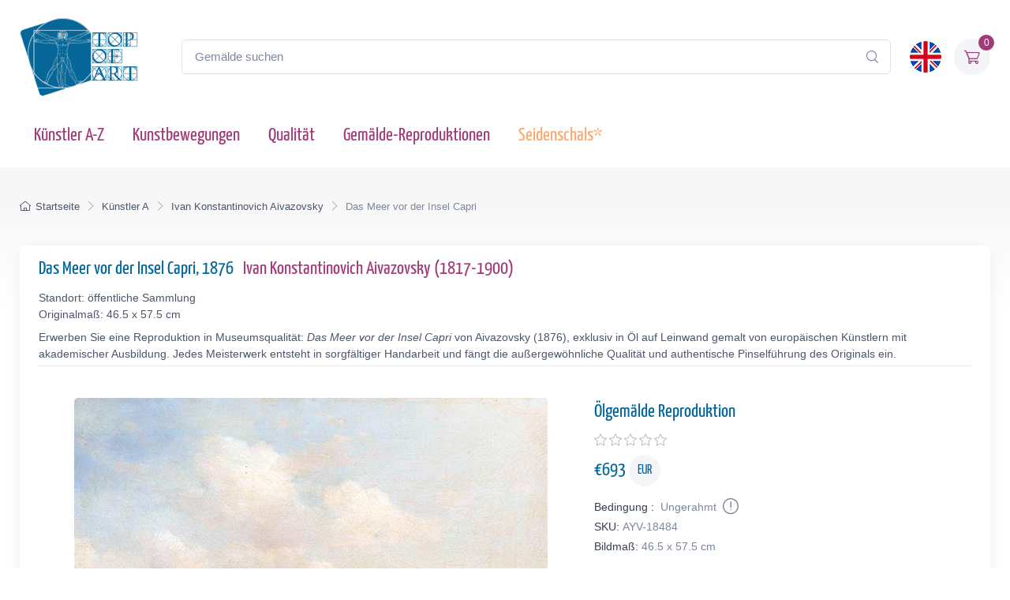

--- FILE ---
content_type: text/html; charset=utf-8
request_url: https://www.topofart.com/de/artists/Aivazovsky/art-reproduction/18484/Das-Meer-vor-der-Insel-Capri.php
body_size: 12940
content:
<!DOCTYPE html>
<html lang="de"> <head>
<meta charset="utf-8"> 
<title>Das Meer vor der Insel Capri | Aivazovsky | Gemälde-Reproduktion 18484 | TOPofART</title>
<meta name="description" content="Das Meer vor der Insel Capri, 1876 von Ivan Konstantinovich Aivazovsky – Gemälde-Reproduktion und Kunstdruck auf Leinwand 18484 bei TOPofART.com">
<meta name="robots" content="index, follow">
<link rel="canonical" href="https://www.topofart.com/de/artists/Aivazovsky/art-reproduction/18484/Das-Meer-vor-der-Insel-Capri.php">
<link rel="alternate" hreflang="en" href="https://www.topofart.com/artists/Aivazovsky/art-reproduction/18484/The-Sea-off-the-Island-of-Capri.php">
<link rel="alternate" hreflang="de" href="https://www.topofart.com/de/artists/Aivazovsky/art-reproduction/18484/Das-Meer-vor-der-Insel-Capri.php">
<link rel="alternate" hreflang="x-default" href="https://www.topofart.com/artists/Aivazovsky/art-reproduction/18484/The-Sea-off-the-Island-of-Capri.php">
<meta property="fb:app_id" content="258051434976076">
<meta property="og:image" content="https://cdn.topofart.com/images/artists/Ivan_Konstantinovich_Aivazovsky/paintings-wm/aivazovsky359.jpg">
<meta property="og:image:height" content="486">
<meta property="og:image:width" content="600">

<meta property="og:image:type" content="image/jpeg">
<meta property="og:type" content="product">
<meta property="og:title" content="Das Meer vor der Insel Capri | Aivazovsky | Gemälde-Reproduktion">
<meta property="og:description" content="Das Meer vor der Insel Capri, 1876 | Ivan Konstantinovich Aivazovsky | Gemälde-Reproduktion bei TOPofART.com">
<meta property="og:url" content="https://www.topofart.com/de/artists/Aivazovsky/art-reproduction/18484/Das-Meer-vor-der-Insel-Capri.php">
<meta property="og:site_name" content="TOPofART.com">
<meta property="product:price:amount" content="693">
<meta property="product:price:currency" content="EUR">
<meta property="product:availability" content="instock">
<meta name="twitter:card" content="product">
<meta name="twitter:site" content="@TOPofARTcom">
<meta name="twitter:creator" content="@TOPofARTcom">
<meta name="twitter:title" content="Das Meer vor der Insel Capri von Aivazovsky">
<meta name="twitter:description" content="Das Meer vor der Insel Capri, 1876 | Ivan Konstantinovich Aivazovsky | Gemälde-Reproduktion 18484 bei TOPofART.com">
<meta name="twitter:image" content="https://cdn.topofart.com/images/artists/Ivan_Konstantinovich_Aivazovsky/paintings-wm/aivazovsky359.jpg">
<meta name="twitter:data1" content="€693 EUR">
<meta name="twitter:label1" content="PREIS">
<meta name="twitter:data2" content="46.5 x 57.5 cm (Gemälde-Reproduktion)">
<meta name="twitter:label2" content="FORMAT">
 <meta name="viewport" content="width=device-width, initial-scale=1">
<link rel="shortcut icon" href="https://cdn.topofart.com/favicon.ico"> <link href="https://cdn.topofart.com/img/apple-touch-icon.png" rel="apple-touch-icon">
<link rel="icon" type="image/png" sizes="16x16" href="https://cdn.topofart.com/img/favicon-16x16.png"> <link rel="icon" type="image/png" sizes="32x32" href="https://cdn.topofart.com/img/favicon-32x32.png">
<link rel="icon" type="image/png" sizes="48x48" href="https://cdn.topofart.com/img/favicon-48x48.png"> <link href="https://cdn.topofart.com/img/apple-touch-icon-152x152.png" rel="apple-touch-icon" sizes="152x152">
<link href="https://cdn.topofart.com/img/apple-touch-icon-167x167.png" rel="apple-touch-icon" sizes="167x167">
<link href="https://cdn.topofart.com/img/apple-touch-icon-180x180.png" rel="apple-touch-icon" sizes="180x180">
<link href="https://cdn.topofart.com/img/apple-touch-icon-120x120.png" rel="apple-touch-icon" sizes="120x120">
<link href="https://cdn.topofart.com/img/apple-touch-icon-76x76.png" rel="apple-touch-icon" sizes="76x76">
<link href="https://cdn.topofart.com/img/android-chrome-192x192.png" rel="icon" sizes="192x192">
<link href="https://cdn.topofart.com/img/android-chrome-512x512.png" rel="icon" sizes="512x512">
<link rel="preconnect" href="https://cdn.topofart.com" crossorigin>
<link rel="dns-prefetch" href="https://cdn.topofart.com">
<link rel="preload" href="https://cdn.topofart.com/topofart.css" as="style">
<link rel="preload" href="https://cdn.topofart.com/images/topofart-paintings-logo.png" as="image">
<link rel="stylesheet" media="screen" href="https://cdn.topofart.com/topofart.css">

 
</head>
  <!-- Body-->
  <body class="handheld-toolbar-enabled">

    <main class="page-wrapper">
      <!-- Navbar 3 Level (Light)-->
      <header class="shadow-sm">
        <!-- Remove "navbar-sticky" class to make navigation bar scrollable with the page.-->
        <div class="navbar-sticky bg-light">
          <div class="navbar navbar-expand-lg navbar-light">
            <div class="container">
            <div class="awe-logo">
            <a class="navbar-brand flex-shrink-0" href="https://www.topofart.com/de" title="TOPofART"><div class="awe-logo-img"></div></a>
            </div>
            
<form action="/de/search/" method="POST" name="simple_search_form" class="input-group d-none d-lg-flex mx-4">
    <input id="searchInput" class="form-control rounded-end pe-5" type="text" name="search_text" placeholder="Gemälde suchen">
    <button type="submit" class="btn-clear ci-search position-absolute top-50 end-0 translate-middle-y text-muted fs-base me-3" aria-label="Search"></button>
</form>
<div class="search-backdrop d-none" id="searchBackdrop" onclick="closeSearch()"></div>

<div class="search-container d-none" id="searchContainer">
    <div class="search-header position-relative w-100 p-3 d-flex justify-content-between align-items-center bg-white">
        <div class="flex-grow-1 me-3">
            <input id="searchInputModal" class="form-control form-control-lg" type="text" placeholder="suche nach Gemälden und Künstlern">
        </div>
        <button class="btn-close" onclick="closeSearch()"></button>
    </div>

    <div class="search-body">
        <div class="search-filters p-3 d-none d-lg-block border-end" style="width: 300px; overflow-y: auto;">
            <div class="filter-group mb-4">
                <h4 class="fs-5 text-blue">Künstler</h4>
                <div class="filter-options" id="artistFilters">
                </div>
                <div class="mt-2 d-none" id="artistShowMore">
                    <button class="alert btn-outline-secondary btn-sm p-1 small" onclick="toggleFilterOptions('artist')">
                        Mehr anzeigen
                    </button>
                </div>
            </div>

            <div class="filter-group mb-4">
                <h4 class="fs-5 text-blue">Museum</h4>
                <div class="filter-options" id="museumFilters">
                </div>
                <div class="mt-2 d-none" id="museumShowMore">
                    <button class="alert btn-outline-secondary btn-sm p-1 small" onclick="toggleFilterOptions('museum')">
                        Mehr anzeigen
                    </button>
                </div>
            </div>
        </div>

        <div class="results-container flex-grow-1 d-flex flex-column overflow-auto">
            <div id="resultsCount" class="text-muted small pt-4 pb-0 ps-4"></div>
            <div id="results" class="p-3"></div>
        </div>
    </div>
</div>

<script src="https://cdn.topofart.com/scripts/search-modal.js.php?lang=de" defer></script>     
              
              <div class="navbar-toolbar d-flex flex-shrink-0 align-items-center">
              
                <button class="navbar-toggler position-absolute start-50 translate-middle-x" type="button" data-bs-toggle="collapse" data-bs-target="#navbarCollapse" aria-label="Navbar Collapse"><span class="navbar-toggler-icon"></span></button>

<a href="https://www.topofart.com/artists/Aivazovsky/art-reproduction/18484/The-Sea-off-the-Island-of-Capri.php">
    <img class="rounded-circle sq-size-40" 
     src="https://cdn.topofart.com/ln/en/flag.png" 
     srcset="https://cdn.topofart.com/ln/en/flag.png 40w,
             https://cdn.topofart.com/ln/en/flag.png?width=60&height=60&enlarge=1 60w"
     sizes="40px"
     width="40" 
     height="40" 
     alt="Sprachflagge - Englisch">
    </a>                     
                <div class="navbar-tool ms-3"><a class="navbar-tool-icon-box bg-secondary text-red" href="https://www.topofart.com/de/shopping-cart/">              
<span class="navbar-tool-label">0</span><i class="navbar-tool-icon ci-cart"></i></a>
                </div>
              </div>
            </div>
          </div>
          <div class="navbar navbar-expand-lg navbar-light navbar-stuck-menu mt-n2 pt-0 pb-2">
            <div class="container">
                <!-- Search-->                                          
                <form action="/de/search/" method="POST" class="input-group d-lg-none my-3">
                <input id="searchInputMobile" class="form-control rounded-end pe-5" type="text" name="search_text" placeholder="Gemälde suchen">
                <button type="submit" class="btn-clear ci-search position-absolute top-50 end-0 translate-middle-y text-muted fs-base me-3" aria-label="Search"></button>
                </form>            
              <div class="collapse navbar-collapse" id="navbarCollapse">

                <!-- Primary menu-->
                <ul class="navbar-nav">
                  <li><a class="nav-link text-red" href="https://www.topofart.com/de/artists-a-z.php">Künstler A-Z</a>
                  </li>                
                  <li><a class="nav-link text-red" href="https://www.topofart.com/de/art-styles.php">Kunstbewegungen</a>
                  </li>
                  <li><a class="nav-link text-red" href="https://www.topofart.com/de/quality-samples.php?page=1">Qualität</a>
                  </li>
                                 
                  <li class="nav-item dropdown"><div class="nav-link dropdown-toggle pe-yes text-red" data-bs-toggle="dropdown" data-bs-auto-close="outside">Gemälde-Reproduktionen</div>
                    <div class="dropdown-menu px-2 pb-4">
                      <div class="d-flex flex-wrap flex-sm-nowrap">
                        <div class="mega-dropdown-column pt-3 pt-sm-4 px-2 px-lg-3">
                          <div class="widget widget-links">
                            <p class="fs-sm mb-2">Index der neuesten hinzugefügter Gemälden in unserem Katalog</p>
                            <ul class="widget-list">
                              <li class="widget-list-item mb-1"><a class="h4 text-red" href="https://www.topofart.com/de/new-art-reproductions.php">Neue Kunstreproduktionen</a></li>
                            </ul>
                          </div>
                        </div>
                        <div class="mega-dropdown-column pt-4 px-2 px-lg-3">
                          <div class="widget widget-links">
                            <p class="fs-sm mb-2">Die beliebtesten Gemälde Reproduktionen</p>
                            <ul class="widget-list">
                              <li class="widget-list-item mb-1"><a class="h4 text-red" href="https://www.topofart.com/de/top-100-art-reproductions.php">Top 100 Gemälden</a></li>
                            </ul>
                          </div>
                        </div>
                        <div class="mega-dropdown-column pt-4 px-2 px-lg-3">
                          <div class="widget widget-links">
                            <p class="fs-sm mb-2">Professionelle Tipps und Methoden zum Einrahmen von Kunstwerken</p>
                            <ul class="widget-list">
                              <li class="widget-list-item mb-1"><a class="h4 text-red" href="https://www.topofart.com/de/framed-art-reproductions.php">Einrahmen von Gemälden</a></li>
                            </ul>
                          </div>
                        </div>
                      </div>
                    </div>
                  </li>               
                                  
                  <li><a class="nav-link text-orange" href="https://www.topofart.com/de/scarves-list.php" title="Seidenschals von berühmten Gemälden" data-bs-auto-close="outside">Seidenschals*</a>
                  </li>

                </ul>
              </div>
            </div>
          </div>
        </div>
      </header>
<script type="application/ld+json">
{
  "@context": "https://schema.org",
  "@type": "BreadcrumbList",
  "itemListElement": [{
    "@type": "ListItem",
    "position": 1,
    "name": "Startseite",
    "item": "https://www.topofart.com/de"
  },{
    "@type": "ListItem",
    "position": 2,
    "name": "Künstler A",
    "item": "https://www.topofart.com/de/artists/alphabet/A"
  },{
    "@type": "ListItem",
    "position": 3,
    "name": "Ivan Konstantinovich Aivazovsky",
    "item": "https://www.topofart.com/de/artists/Aivazovsky/"
  },{
    "@type": "ListItem",
    "position": 4,
    "name": "Das Meer vor der Insel Capri",
    "item": "https://www.topofart.com/de/artists/Aivazovsky/art-reproduction/18484/Das-Meer-vor-der-Insel-Capri.php"
  }]
}
</script><script>
var frameWdth = 0;
var matWdth = 0;
var frameName = "unframed";
var matName = "unframed";
var frame_id = 0;
var mat_id = 0;
var framePrice = 0;
var matPrice = 0;
var frameType = 0;
var matType = 0;
var frmBrdr = 60;
var frmWdth = 400;
var frmHght = 324;

var currencies = {"EUR":{"rate":1,"symbol":"\u20ac","code":"EUR","size":1,"scode":" cm","fullcode":" centimeters","shortcode":" cm","methods":["card","ideal","bancontact","eps","p24"]},"GBP":{"rate":0.87219999999999998,"symbol":"\u00a3","code":"GBP","size":1,"scode":" cm","fullcode":" centimeters","shortcode":" cm","methods":["card"]},"USD":{"rate":1.1728000000000001,"symbol":"$","code":"USD","size":2.54,"scode":" in","fullcode":" inches","shortcode":"\"","methods":["card"]},"USDALL":{"rate":1.1728000000000001,"symbol":"$","code":"USD","size":1,"scode":" cm","fullcode":" centimeters","shortcode":" cm","methods":["card"]}};
var current_currency = 'EUR';

var allPaintingData = new Array();
allPaintingData['hand'] = {
    'max_d' : 360,
    'def_w' : 57.5,
    'def_h' : 46.5,
    'pCoeff' : 1.2365591397849,
    'add_w' : 0.254,
    'add_h' : 0.20540869565217,
    'new_width' : 57.5,
    'new_height' : 46.5
}
allPaintingData['print'] = {
    'max_d' : 71,
    'def_w' : 55,
    'def_h' : 44.5,
    'pCoeff' : 1.2359550561798,
    'add_w' : 0.254,
    'add_h' : 0.20550909090909,
    'new_width' : 55,
    'new_height' : 44.5
};
var thumbnail = "https://cdn.topofart.com/images/artists/Ivan_Konstantinovich_Aivazovsky/paintings-lg/aivazovsky359.jpg";
var shippingText1 = "Erstellungszeit: 2-3 tagen";
var shippingText2 = "Erstellungszeit: 7-8 tagen";
var unfrmText1 = "Ungerahmt";
var unfrmText2 = "Eingerahmt";

var hand_price = 693;
var price = 0;
var price_for_square = 0.02772;


var for_frame_hand = "yes";
var framing_hand = "0";

var for_frame = "yes";
var framing = "yes";

var can_aged = 'yes';
var selected_type = 'hand';
var server_path = '';
var image_path = 'https://www.topofart.com';
var cdn_path = 'https://cdn.topofart.com';
var txt_not_selected = "nicht gewählt";
</script><div class="page-title-overlap bg-grey pt-4">
        <div class="container d-lg-flex justify-content-between py-2 py-lg-3 d-none d-sm-none">
            <nav aria-label="breadcrumb">
              <ol class="breadcrumb breadcrumb-dark flex-lg-nowrap justify-content-center justify-content-lg-start">
                <li class="breadcrumb-item"><a class="text-nowrap" href="https://www.topofart.com/de"><i class="ci-home"></i>Startseite</a></li>
                <li class="breadcrumb-item text-nowrap"><a href="https://www.topofart.com/de/artists/alphabet/A">Künstler A</a></li>
                <li class="breadcrumb-item text-nowrap"><a href="https://www.topofart.com/de/artists/Aivazovsky/">Ivan Konstantinovich Aivazovsky</a></li>
                <li class="breadcrumb-item text-nowrap active" aria-current="page">Das Meer vor der Insel Capri</li>
              </ol>
            </nav>      
        </div>
      </div><div class="container">
        <!-- Gallery + details-->
        <div class="bg-light shadow-lg rounded-3 px-4 py-3 mb-5">       
          <div class="border-bottom pb-1 mb-3 fs-sm">
            <h1 class="h4 text-blue">Das Meer vor der Insel Capri, 1876 <a href="https://www.topofart.com/de/artists/Aivazovsky/" class="ms-2">Ivan Konstantinovich Aivazovsky  (1817-1900)</a></h1>
            Standort: öffentliche Sammlung  <br>Originalmaß: 46.5 x 57.5 cm<p class="fs-sm mb-0 mt-2">Erwerben Sie eine Reproduktion in Museumsqualität: <em>Das Meer vor der Insel Capri</em> von Aivazovsky (1876), exklusiv in Öl auf Leinwand gemalt von europäischen Künstlern mit akademischer Ausbildung. Jedes Meisterwerk entsteht in sorgfältiger Handarbeit und fängt die außergewöhnliche Qualität und authentische Pinselführung des Originals ein.</p></div>               
          <div class="px-lg-3">
            <div class="row">           
              <!-- Product gallery-->
              <div class="col-lg-7 pt-lg-4"><picture><source type="image/webp" srcset="https://cdn.topofart.com/images/artists/Ivan_Konstantinovich_Aivazovsky/paintings-wm/aivazovsky359.jpg"><source type="image/jpeg" srcset="https://cdn.topofart.com/images/artists/Ivan_Konstantinovich_Aivazovsky/paintings-wm/aivazovsky359.jpg"><img class="rounded-2 mx-auto d-block mb-5 max-dim-800" src="https://cdn.topofart.com/images/artists/Ivan_Konstantinovich_Aivazovsky/paintings-wm/aivazovsky359.jpg" width="600" height="486" loading="eager" fetchpriority="high" alt="Das Meer vor der Insel Capri, 1876 | Aivazovsky" title="Aivazovsky | Das Meer vor der Insel Capri, 1876"></picture>
<div class="d-none d-sm-block mb-8"></div><script type="application/ld+json">
        {
          "@context": "https://schema.org",
          "@type": "VideoObject",
          "name": "Die Meisterwerke von Aivazovsky neu erschaffen: Video zu TOPofARTs Reproduktionen in Museumsqualität",
          "description": "Das Video zeigt den Prozess der Handmalerei eines Meisterwerks von Aivazovsky mit äußerster Präzision und Liebe zum Detail.",
          "thumbnailUrl": [
            "https://cdn.topofart.com/images/vimeo/328127765.jpg"
          ],
          "uploadDate": "2020-05-15 15:50:43:00+02:00",
          "duration": "PT5M15S",
          "embedUrl": "https://player.vimeo.com/video/328127765",
          "width": "1920",
          "height": "1080"   
        }
        </script>

    <div class="gallery mx-auto d-block mb-5" style="width: 97%;">
    
    <vimeo-embed>
      <img class="rounded-2 lazyload" src="https://cdn.topofart.com/images/vimeo/328127765.jpg" width="640" height="360" alt="Die Meisterwerke von Aivazovsky neu erschaffen: Video zu TOPofARTs Reproduktionen in Museumsqualität">
      <iframe class="border-0" src="" data-src="https://player.vimeo.com/video/328127765" width="640" height="360" allow="autoplay; fullscreen; picture-in-picture" title="Die Meisterwerke von Aivazovsky neu erschaffen: Video zu TOPofARTs Reproduktionen in Museumsqualität"></iframe>
      <button aria-label="Play Video"></button>
    </vimeo-embed> 
      
    <h2 class="fs-5 text-blue mb-0 mt-2">Die Meisterwerke von Aivazovsky neu erschaffen: Video zu TOPofARTs Reproduktionen in Museumsqualität</h2>
    <p class="fs-sm lh-2">Das Video zeigt den Prozess der Handmalerei eines Meisterwerks von Aivazovsky mit äußerster Präzision und Liebe zum Detail.</p>
    </div></div>
              <!-- Product details-->
              <div class="col-lg-5 pt-4 pt-lg-4">
                <div class="product-details ms-auto pb-3"><h2 class="h4 text-blue mb-2">Ölgemälde Reproduktion</h2>
                  <div class="d-flex justify-content-between align-items-center mb-2"><div><div class="star-rating"><div class="star"><i class="star-rating-icon ci-star"></i><i class="star-rating-icon ci-star"></i><i class="star-rating-icon ci-star"></i><i class="star-rating-icon ci-star"></i><i class="star-rating-icon ci-star"></i></div></div></div></div><script type="application/ld+json">
  {
    "@context": "https://schema.org/",
    "@type": "Product",
    "name": "Das Meer vor der Insel Capri, 1876 von Aivazovsky",
    "image": "https://cdn.topofart.com/images/artists/Ivan_Konstantinovich_Aivazovsky/paintings-wm/aivazovsky359.jpg",
    "description": "Gemälde Titel: Das Meer vor der Insel Capri, 1876 | Künstler: Ivan Konstantinovich Aivazovsky | Kunst-Reproduktion",
    "brand": {
      "@type": "Brand",
      "name": "TOPofART"
    },  
    "sku": "AYV-18484",
    "mpn": "AYV-18484",
    "material": "Oil on Canvas",
    "offers": {
      "@type": "Offer",
      "category": "Ölgemälde Reproduktion",   
      "url": "https://www.topofart.com/de/artists/Aivazovsky/art-reproduction/18484/Das-Meer-vor-der-Insel-Capri.php",
      "priceCurrency": "EUR",
      "price": "693",
      "availability": "https://schema.org/InStock",
      "itemCondition": "https://schema.org/NewCondition",

          "shippingDetails": {
          "@type": "OfferShippingDetails",
          "shippingRate": {
            "@type": "MonetaryAmount",
            "value": 0.00,
            "currency": "EUR"
          },
          "shippingDestination": {
            "@type": "DefinedRegion",
            "addressCountry": "de"
          },
          "deliveryTime": {
            "@type": "ShippingDeliveryTime",
            "handlingTime": {
              "@type": "QuantitativeValue",
              "minValue": 2,
              "maxValue": 7,
              "unitCode": "DAY"
            },
            "transitTime": {
              "@type": "QuantitativeValue",
              "minValue": 10,
              "maxValue": 15,
              "unitCode": "DAY"
            }
          }
        },

         "hasMerchantReturnPolicy": {
          "@type": "MerchantReturnPolicy",
          "applicableCountry": "de",
          "returnPolicyCategory": "https://schema.org/MerchantReturnFiniteReturnWindow",
          "merchantReturnDays": 14,
          "returnMethod": "https://schema.org/ReturnByMail",
          "returnFees": "ReturnFeesCustomerResponsibility",
          "sameAs": "https://www.topofart.com/de/return-policy.php"
        }  
  }    
 }
}
  </script><div class="mb-3"><span class="h4 fw-normal text-blue me-1">€<span id="infoPrice_hand">693.00</span> <span class="circle"><span class="fs-6 secondary circle-content">EUR</span></span></span></div>   
    
  <!-- Modal markup -->
  <div class="modal" id="condition" tabindex="-1" role="dialog">
    <div class="modal-dialog" role="document">
      <div class="modal-content">
        <div class="modal-header">
          <h4 class="modal-title">
Bedingung
: 
Ungerahmt
</h4>
          <button type="button" class="btn-close" data-bs-dismiss="modal" aria-label="Close"></button>
        </div>
        <div class="modal-body fs-sm">
  
Wir rahmen nur Leinwanddrucke ein, keine Ölgemälde.<br>
Es gibt einen guten Grund, die Ölbilder nicht einzurahmen.<br>
Die handgemalten Ölgemälde sind teure Produkte und das Risiko von Beschädigungen beim Transport eines auf einen Rahmen gespannten Gemäldes ist zu hoch.<br>
Sie können sich das Risiko vorstellen, das Gemälde zu beschädigen und zu zerbrechen, wenn es auf einen Rahmen gespannt wird.<br>
Der zweite Grund sind die Versandkosten der gerahmten Gemälde und die Transportbeschränkungen der großen Sendungen.<br>
Manchmal gehen die Versandkosten über den Preis des Gemäldes selbst hinaus.<br><br>
*Wir versenden unsere Ölbilder gerollt. Sie können Ihre Leinwand in Ihrem örtlichen Rahmengeschäft aufspannen und rahmen.

        </div>
      </div>
    </div>
  </div>

                    <div class="fs-sm mb-1"><span class="text-heading fw-medium me-1">
Bedingung
:</span><span class="text-muted" id="Condition">
Ungerahmt
<a class="nav-link-style fs-sm text-success" href="#condition" aria-label="Painting Condition" data-bs-toggle="modal"><i class="ci-announcement text-muted lead align-middle mt-n1 ms-1"></i></a></span></div>            
                    <div class="fs-sm mb-1"><span class="text-heading fw-medium me-1">SKU:</span><span class="text-muted" id="SKU">AYV-18484</span></div>
            <div class="fs-sm mb-4"><span class="text-heading fw-medium me-1">Bildmaß:</span><span class="text-muted" id="infoSize_hand"></span></div><div id="dtlsTp_hand"></div><div class="list-group" id="div_details_hand"> 
      <div><label class="selector btn-outline-secondary d-block w-100 mb-2"><input class="form-check-input me-2" type="radio" name="pprice" checked="checked" value="0" onclick="stSldrVl_hand(0)"><span>46.5 x 57.5 cm - €693</span></label><input type="hidden" name="p_sig_0" id="p_sig_0" value="AYV-18484-18151"><input type="hidden" name="p_h_0" id="p_h_0" value="46.5"><input type="hidden" name="p_w_0" id="p_w_0" value="57.5"><input type="hidden" name="p_p_0" id="p_p_0" value="693"><p class="card-text fs-sm text-muted mb-4">Wenn Sie eine andere Größe als die angebotene wünschen <a href="https://www.topofart.com/contact.php" aria-label="Contact us"><i class="ci-mail lead align-middle mt-n1 me-2"></i></a></p>
  <form id="hand_shopping_cart" name="shopping_cart" action="https://www.topofart.com/de/shopping-cart/" method="post">
      <input type="hidden" name="u_id" value="40214db4f738fa35fb7613761993742e">
      <input type="hidden" name="med" value="1">
      <input type="hidden" name="art_id" value="4">
      <input type="hidden" name="p_id" value="18484">
      <input type="hidden" name="w" value="57.5">
      <input type="hidden" name="h" value="46.5">
      <input type="hidden" name="p" value="0">
      <input type="hidden" name="f1" value="0">
      <input type="hidden" name="f2" value="0"></form><div class="mb-3 d-flex align-items-center">
    <a class="btn btn-primary btn-shadow d-block w-100 fs-4" href="#stop" data-bs-toggle="modal">Ölgemälde €<span id="infoTotal_hand">693</span><i class="ci-cart fs-lg ms-2 me-2"></i>in den Warenkorb</a></div>
<div class="modal" id="stop" tabindex="-1" role="dialog">
  <div class="modal-dialog" role="document">
    <div class="modal-content">
      <div class="modal-header">
        <h4 class="modal-title">Liebe Kunden</h4>
        <button type="button" class="btn-close" data-bs-dismiss="modal" aria-label="Close"></button>
      </div>
      <div class="modal-body fs-sm">

Aufgrund mehrerer größerer Projekte sind wir mit einer überwältigenden Arbeitsbelastung konfrontiert. Um eine rechtzeitige Lieferung zu gewährleisten, setzen wir vorübergehend neue Aufträge für Ölgemälde-Reproduktionen aus.<br><br>Wir sind zutiefst gedemütigt von dem Vertrauen und der Begeisterung, die unsere Kunden in unsere Kreationen setzen. Dies hat zu einem sprunghaften Anstieg der Nachfrage nach unseren Dienstleistungen geführt. Wir entschuldigen uns aufrichtig für die Unannehmlichkeiten, die durch diese vorübergehende Unterbrechung entstanden sind und danken Ihnen für Ihre Unterstützung.<br><br>Bitte verwenden Sie das Formular, um Ihre Anfrage zu übermitteln. Wir werden Ihre Anfrage prüfen und Ihnen mitteilen, ob wir Ihren Auftrag in unserem Zeitplan unterbringen können.<br>Wir freuen uns darauf, unser komplettes Serviceangebot wieder aufzunehmen und Ihnen weiterhin die außergewöhnliche Qualität zu liefern, die Sie von uns erwarten. 


    <form method="POST" action="#" id="requestform">
    <input type="hidden" id="ip" name="ip" value="18.222.216.6">
    <label for="paintingname"></label>
    <input type="text" readonly class="h5 form-control-plaintext text-blue alert alert-accent mb-0" name="paintingname" id="paintingname" value="AYV-18484 - Das Meer vor der Insel Capri, 1876">

    <div class="mb-0 mt-0">
      <label for="yourname" class="form-label"></label>
      <input class="form-control" type="text" name="yourname" id="yourname" placeholder="Ihr Name" required>
      <div class="valid-feedback">Looks good!</div>
    </div>

<div class="mb-0">
  <label for="youremail" class="form-label"></label>
  <input class="form-control" type="email" name="youremail" id="youremail" placeholder="Ihre E-Mail" required>
</div>

<div class="mb-3">
  <label for="paintingrequest" class="form-label"></label>
  <textarea class="form-control" name="paintingrequest" id="paintingrequest" rows="4" placeholder="Ihre Anfrage" required></textarea>
</div>

<input type="hidden" id="formKey" name="formKey" value="dadeb694bdc27a44efe09e99aee01c3f">
  
  <button class="btn btn-primary btn-shadow" type="submit">Submit</button>
</form>

<script>
var encodedUrl = "aHR0cHM6Ly93d3cudG9wb2ZhcnQuY29tL3BhaW50aW5nLXJlcXVlc3QucGhw";
var decodedUrl = atob(encodedUrl); // Decode the URL

document.getElementById("requestform").action = decodedUrl;
</script>

      </div>
    </div>
  </div>
</div>
    <div class="mb-3 d-flex align-items-center">
    <a href="https://www.topartprint.com/de/artists/Aivazovsky/art-print/18484/Das-Meer-vor-der-Insel-Capri.php" title="Bestellen Sie einen Kunstdruck von Das Meer vor der Insel Capri, 1876 von Aivazovsky bei TopArtPrint" class="btn btn-secondary btn-shadow d-block w-100 fs-4">Kunstdruck €67.84 | Anpassen & Kaufen</a></div><!-- Product panels-->
                    <div class="accordion mb-4" id="productPanels">
                      <div class="accordion-item">
                        <h3 class="accordion-header"><a class="accordion-button fs-5 text-blue" href="#paintingInfo" role="button" data-bs-toggle="collapse" aria-expanded="true" aria-controls="paintingInfo"><i class="ci-announcement text-blue lead align-middle mt-n1 me-2"></i>Beschreibung</a></h3>
                        <div class="accordion-collapse collapse show" id="paintingInfo" data-bs-parent="#productPanels">
                          <div class="accordion-body fs-sm lh-2">
                                  
                              <i class="ci-check-circle text-success lead align-middle mt-n1 me-2"></i>Vollständig handbemalt<br>
                <i class="ci-check-circle text-success lead align-middle mt-n1 me-2"></i>Gemalt von europäischen Künstlern mit akademischer Ausbildung<br>
                <i class="ci-check-circle text-success lead align-middle mt-n1 me-2"></i>Museumsqualität<br>
                <i class="ci-check-circle text-success lead align-middle mt-n1 me-2"></i>+ 4 cm Spielraum zum Dehnen<br>
                <span id="shpngTme_hand"><i class="ci-check-circle text-success lead align-middle mt-n1 me-2"></i>Erstellungszeit: 8-9 Wochen</span><br>                         
                
  <!-- Modal markup -->
  <div class="modal" id="free-ship" tabindex="-1" role="dialog">
    <div class="modal-dialog" role="document">
      <div class="modal-content">
        <div class="modal-header">
          <h4 class="modal-title">Versandoptionen</h4>
          <button type="button" class="btn-close" data-bs-dismiss="modal" aria-label="Close"></button>
        </div>
        <div class="modal-body fs-sm">
          Weltweit Kostenlos Standardversand (15-25 Arbeitstage) <strong>$0.00 USD</strong><br><br>DHL (2-4 Arbeitstage)<br><br>Der Preis einer Lieferung mit Priorität oder einer Expresslieferung hängt vom Gewicht, vom Volumen und vom Bestimmungsort der Sendung ab. Sie können die Versandkosten der Bestellung auf dem Bildschirm des Warenkorbes nachprüfen.
        </div>
      </div>
    </div>
  </div>
  <a class="nav-link-style fs-sm text-success" href="#free-ship" data-bs-toggle="modal"><i class="ci-delivery text-success lead align-middle mt-n1 me-2"></i>Kostenloser Versand!</a>


                          </div>
                        </div>
                      </div>
                      <div class="accordion-item">
                        <h3 class="accordion-header"><a class="accordion-button collapsed fs-5 text-blue" href="#creationProcess" role="button" data-bs-toggle="collapse" aria-expanded="true" aria-controls="creationProcess"><i class="ci-image text-blue lead align-middle mt-n1 me-2"></i>Erstellungsprozess</a></h3>
                        <div class="accordion-collapse collapse" id="creationProcess" data-bs-parent="#productPanels">
                          <div class="accordion-body fs-sm">
  <p>Wir schaffen unsere Gemälde in Museumsqualität und unter Berücksichtigung höchster akademischer Standards. Die Gemälde-Reproduktion wird vollständig mit Ölfarben auf eine leere Leinwand gemalt. Wir fügen zusätzlich 4 cm leeren Abstand über die angebotene Gröβe hinzu, welche für strecken der Leinwand auf den Keilrahmen benutzt werden.<br><br>Die Schaffung Ihrer <strong>Ivan Konstantinovich Aivazovsky</strong> nimmt Zeit in Anspruch. Das Bild sollte nicht zu schnell gemalt werden, man sollte keinen Fristen hinterherjagen. Das Bild benötigt Zeit, um hohe Qualität und Detailtreue zu erreichen, sowie um vollständig versandbereit zu trocknen. Abhängig vom Aufwand, von der Detailgetreue und Bildgröße, brauchen wir <strong>8-9</strong> Wochen, um das Bild fertig zu stellen.<br>Wenn eine Änderung in Bezug auf die Frist notwendig sein sollte, oder sollte Ihre Bestellung in einer für uns äuβerst belebten Periode aufgegeben werden, werden wir Sie per E-Mail über die, von uns für Ihre Reproduktion gebrauchte Zeit, informiert.<br><br>Wir rahmen unsere Ölgemälde-Reproduktionen nicht ein. Die Ölgemälde sind ein kostenaufwendiges Produkt, und die Gefahr einer Beschädigung eines im Rahmen gespannten Gemäldes während des Transportes ist äuβerst hoch.<br>Außerdem gibt es postalische Beschränkungen bezüglich der Größe der Sendung.<br>Darüber hinaus kann der Versandpreis aufgrund der Abmessungen der gespannten Leinwand den Preis des Produkts selbst übersteigen.<br><br>Sie können Ihr Gemälde in Ihrem örtlichen Rahmengeschäft aufspannen und einrahmen.</p>
                          </div>
                        </div>
                      </div>                    
                      <div class="accordion-item">
                        <h3 class="accordion-header"><a class="accordion-button collapsed fs-5 text-blue" href="#shippingOptions" role="button" data-bs-toggle="collapse" aria-expanded="true" aria-controls="shippingOptions"><i class="ci-delivery text-blue lead align-middle mt-n1 me-2"></i>Versand</a></h3>
                        <div class="accordion-collapse collapse" id="shippingOptions" data-bs-parent="#productPanels">
                          <div class="accordion-body fs-sm">
  <p>Sobald das Gemälde <strong>Das Meer vor der Insel Capri</strong> fertig und trocken ist, wird es an Ihre Lieferadresse versendet.<br><br>Wir bieten kostenlosen Versand sowie kostenpflichtige Express-Transportdienste an.<br><br>Die Leinwand es eingerollt, in einem festen und sicheren Versandrohr. Sie können den Versandpreis mit dem Tool <a class="badge bg-primary pt-1 fs-sm" href="/de/shopping-cart/">Geschätzte Steuern und Versandgebühren</a> überprüfen.</p>
                          </div>
                        </div>
                      </div>
                      <div class="accordion-item">
                        <h3 class="accordion-header"><a class="accordion-button collapsed fs-5 text-blue" href="#museumQuality" role="button" data-bs-toggle="collapse" aria-expanded="true" aria-controls="museumQuality"><i class="ci-target text-blue fs-lg align-middle mt-n1 me-2"></i>Museumsqualität</a></h3>
                        <div class="accordion-collapse collapse" id="museumQuality" data-bs-parent="#productPanels">
                          <div class="accordion-body fs-sm">
  <div class="flags">                       
  <div class="bg-20_years"></div><span> Über 20 Jahre Erfahrung</span>
  </div>
  <div class="flags mb-3">                      
  <div class="bg-museum_quality"></div><span> Nur Museumsqualität</span>
  </div>                    
  <p>TOPofART Gemälden stellen wir nur mit Museumsqualität her. Unsere Künstler mit akademischer Ausbildung lassen keine Kompromisse in Bezug auf die Qualität und der Detailtreue des bestellten Gemäldes zu. Wir pflegen keine Zusammenarbeit und werden nie eine solche mit Ateliers mit niedriger Qualität aus dem Fernen Osten zulassen. Wir sind in Europa ansässig, und Qualität ist unsere leitende Priorität.</p>
                          </div>
                        </div>
                      </div></div></div></div><div id="div_frame_hand" style="display: none;"><div class="topart_46"><div id="slFrmDiv_unframed_hand" class="topart_47">
          <div class="topart_48">
            <p onclick="selectFrame('unframed', 0, 0); infoFrame(0, 0);"><img id="slFrmImg_unframed_hand" src="https://cdn.topofart.com/img/icon-svg/unchecked.svg" width="16" height="16" alt="unselektierten"></p>
        </div>
        </div></div></div><div id="div_mat_hand" style="display: none;">
        <div class="topart_46">            
      <div id="slMatDiv_unframed_hand">
            <p onclick="selectMat('unframed', 0, 0); infoMat(0, 0);"><img id="slMatImg_unframed_hand" src="https://cdn.topofart.com/img/icon-svg/unchecked.svg" width="16" height="16" alt="unselektierten"></p>
        </div>
    </div></div>
      <div class="cleaner"></div></div>
              </div>
            </div>
          </div>
        </div><div class="container pt-5 mt-3">
        <div class="tns-carousel tns-controls-static tns-controls-outside">
          <div style="height:520px;" class="tns-carousel-inner" data-carousel-options="{&quot;items&quot;: 2, &quot;controls&quot;: true, &quot;nav&quot;: false, &quot;responsive&quot;: {&quot;0&quot;:{&quot;items&quot;:1},&quot;500&quot;:{&quot;items&quot;:2, &quot;gutter&quot;: 18},&quot;768&quot;:{&quot;items&quot;:3, &quot;gutter&quot;: 20}, &quot;1100&quot;:{&quot;items&quot;:4, &quot;gutter&quot;: 0}}}"><div class="card product-card">
    <a href="https://www.topofart.com/de/artists/Aivazovsky/art-reproduction/18485/Seeschlacht.php" title="Seeschlacht, 1855 | Aivazovsky">
    <div class="card-img-top d-block-prod overflow-hidden" style="height:263px;">
<picture class="rounded-2"><source
      type="image/webp"
      srcset="[data-uri]"
      data-srcset="https://cdn.topofart.com/images/artists/Ivan_Konstantinovich_Aivazovsky/paintings-lg/aivazovsky360.jpg 1x, https://cdn.topofart.com/images/artists/Ivan_Konstantinovich_Aivazovsky/paintings-lg/x_aivazovsky360.jpg 1.5x"
    ><source
      type="image/jpeg"
      srcset="[data-uri]"
      data-srcset="https://cdn.topofart.com/images/artists/Ivan_Konstantinovich_Aivazovsky/paintings-lg/aivazovsky360.jpg 1x, https://cdn.topofart.com/images/artists/Ivan_Konstantinovich_Aivazovsky/paintings-lg/x_aivazovsky360.jpg 1.5x"
    ><img
      class="rounded-2 lazyload"
      src="[data-uri]"
      data-src="https://cdn.topofart.com/images/artists/Ivan_Konstantinovich_Aivazovsky/paintings-lg/aivazovsky360.jpg"
      width="263"
      height="203"
      alt="Seeschlacht | Aivazovsky | Gemälde Reproduktion"
    ></picture><noscript><img
        class="rounded-2"
        src="https://cdn.topofart.com/images/artists/Ivan_Konstantinovich_Aivazovsky/paintings-lg/aivazovsky360.jpg"
        width="263"
        height="203"
        alt="Seeschlacht | Aivazovsky | Gemälde Reproduktion"
      ></noscript>
    </div>
    <div class="card-body py-2">
    <h3 class="painting-title fs-sm mb-1 d-block text-blue text-truncate">Seeschlacht <span class="text-muted">1855</span></h3>
      <div class="d-flex justify-content-between mb-2">
        <div class="star-rating mb-2 h-20"></div></div>
  <div class="d-flex justify-content-between"><div class="btn-tag-purple btn-shadow me-2 mb-1 center w-100 fs-sm">Ölgemälde<br>€569</div><div class="btn-tag-blue btn-shadow mb-1 center w-100 fs-sm">Leinwand-Kunstdruck<br>€55.33</div></div>
      </div></a>
    <div class="card-body card-body-hidden">
      <div class="fs-xs pb-0">
  SKU: AYV-18485<br>
  Ivan Konstantinovich Aivazovsky<br>
  Originalmaß:35.5 x 45 cm<br>
  The Krasnodar Regional Art Museum F. A. Kovalenko, Krasnodar, Russia</div></div></div><div class="card product-card">
    <a href="https://www.topofart.com/de/artists/Aivazovsky/art-reproduction/18486/Seeblick.php" title="Meeresblick, 1867 | Aivazovsky">
    <div class="card-img-top d-block-prod overflow-hidden" style="height:263px;">
<picture class="rounded-2"><source
      type="image/webp"
      srcset="[data-uri]"
      data-srcset="https://cdn.topofart.com/images/artists/Ivan_Konstantinovich_Aivazovsky/paintings-lg/aivazovsky361.jpg 1x, https://cdn.topofart.com/images/artists/Ivan_Konstantinovich_Aivazovsky/paintings-lg/x_aivazovsky361.jpg 1.5x"
    ><source
      type="image/jpeg"
      srcset="[data-uri]"
      data-srcset="https://cdn.topofart.com/images/artists/Ivan_Konstantinovich_Aivazovsky/paintings-lg/aivazovsky361.jpg 1x, https://cdn.topofart.com/images/artists/Ivan_Konstantinovich_Aivazovsky/paintings-lg/x_aivazovsky361.jpg 1.5x"
    ><img
      class="rounded-2 lazyload"
      src="[data-uri]"
      data-src="https://cdn.topofart.com/images/artists/Ivan_Konstantinovich_Aivazovsky/paintings-lg/aivazovsky361.jpg"
      width="263"
      height="181"
      alt="Meeresblick | Aivazovsky | Gemälde Reproduktion"
    ></picture><noscript><img
        class="rounded-2"
        src="https://cdn.topofart.com/images/artists/Ivan_Konstantinovich_Aivazovsky/paintings-lg/aivazovsky361.jpg"
        width="263"
        height="181"
        alt="Meeresblick | Aivazovsky | Gemälde Reproduktion"
      ></noscript>
    </div>
    <div class="card-body py-2">
    <h3 class="painting-title fs-sm mb-1 d-block text-blue text-truncate">Meeresblick <span class="text-muted">1867</span></h3>
      <div class="d-flex justify-content-between mb-2">
        <div class="star-rating mb-2 h-20"></div></div>
  <div class="d-flex justify-content-between"><div class="btn-tag-purple btn-shadow me-2 mb-1 center w-100 fs-sm">Ölgemälde<br>€820</div><div class="btn-tag-blue btn-shadow mb-1 center w-100 fs-sm">Leinwand-Kunstdruck<br>€57.78</div></div>
      </div></a>
    <div class="card-body card-body-hidden">
      <div class="fs-xs pb-0">
  SKU: AYV-18486<br>
  Ivan Konstantinovich Aivazovsky<br>
  Originalmaß:61 x 83 cm<br>
  öffentliche Sammlung</div></div></div><div class="card product-card">
    <a href="https://www.topofart.com/de/artists/Aivazovsky/art-reproduction/18487/Seeblick-Wellen.php" title="Meeresblick. Wellen, 1895 | Aivazovsky">
    <div class="card-img-top d-block-prod overflow-hidden" style="height:263px;">
<picture class="rounded-2"><source
      type="image/webp"
      srcset="[data-uri]"
      data-srcset="https://cdn.topofart.com/images/artists/Ivan_Konstantinovich_Aivazovsky/paintings-lg/aivazovsky362.jpg 1x, https://cdn.topofart.com/images/artists/Ivan_Konstantinovich_Aivazovsky/paintings-lg/x_aivazovsky362.jpg 1.5x"
    ><source
      type="image/jpeg"
      srcset="[data-uri]"
      data-srcset="https://cdn.topofart.com/images/artists/Ivan_Konstantinovich_Aivazovsky/paintings-lg/aivazovsky362.jpg 1x, https://cdn.topofart.com/images/artists/Ivan_Konstantinovich_Aivazovsky/paintings-lg/x_aivazovsky362.jpg 1.5x"
    ><img
      class="rounded-2 lazyload"
      src="[data-uri]"
      data-src="https://cdn.topofart.com/images/artists/Ivan_Konstantinovich_Aivazovsky/paintings-lg/aivazovsky362.jpg"
      width="263"
      height="173"
      alt="Meeresblick. Wellen | Aivazovsky | Gemälde Reproduktion"
    ></picture><noscript><img
        class="rounded-2"
        src="https://cdn.topofart.com/images/artists/Ivan_Konstantinovich_Aivazovsky/paintings-lg/aivazovsky362.jpg"
        width="263"
        height="173"
        alt="Meeresblick. Wellen | Aivazovsky | Gemälde Reproduktion"
      ></noscript>
    </div>
    <div class="card-body py-2">
    <h3 class="painting-title fs-sm mb-1 d-block text-blue text-truncate">Meeresblick. Wellen <span class="text-muted">1895</span></h3>
      <div class="d-flex justify-content-between mb-2">
        <div class="star-rating mb-2 h-20"></div></div>
  <div class="d-flex justify-content-between"><div class="btn-tag-purple btn-shadow me-2 mb-1 center w-100 fs-sm">Ölgemälde<br>€826</div><div class="btn-tag-blue btn-shadow mb-1 center w-100 fs-sm">Leinwand-Kunstdruck<br>€55.33</div></div>
      </div></a>
    <div class="card-body card-body-hidden">
      <div class="fs-xs pb-0">
  SKU: AYV-18487<br>
  Ivan Konstantinovich Aivazovsky<br>
  Originalmaß:100 x 155 cm<br>
  öffentliche Sammlung</div></div></div><div class="card product-card">
    <a href="https://www.topofart.com/de/artists/Aivazovsky/art-reproduction/18488/Meerenge-mit-Leuchtturm.php" title="Meerenge mit Leuchtturm, 1841 | Aivazovsky">
    <div class="card-img-top d-block-prod overflow-hidden" style="height:263px;">
<picture class="rounded-2"><source
      type="image/webp"
      srcset="[data-uri]"
      data-srcset="https://cdn.topofart.com/images/artists/Ivan_Konstantinovich_Aivazovsky/paintings-lg/aivazovsky363.jpg 1x, https://cdn.topofart.com/images/artists/Ivan_Konstantinovich_Aivazovsky/paintings-lg/x_aivazovsky363.jpg 1.5x"
    ><source
      type="image/jpeg"
      srcset="[data-uri]"
      data-srcset="https://cdn.topofart.com/images/artists/Ivan_Konstantinovich_Aivazovsky/paintings-lg/aivazovsky363.jpg 1x, https://cdn.topofart.com/images/artists/Ivan_Konstantinovich_Aivazovsky/paintings-lg/x_aivazovsky363.jpg 1.5x"
    ><img
      class="rounded-2 lazyload"
      src="[data-uri]"
      data-src="https://cdn.topofart.com/images/artists/Ivan_Konstantinovich_Aivazovsky/paintings-lg/aivazovsky363.jpg"
      width="263"
      height="209"
      alt="Meerenge mit Leuchtturm | Aivazovsky | Gemälde Reproduktion"
    ></picture><noscript><img
        class="rounded-2"
        src="https://cdn.topofart.com/images/artists/Ivan_Konstantinovich_Aivazovsky/paintings-lg/aivazovsky363.jpg"
        width="263"
        height="209"
        alt="Meerenge mit Leuchtturm | Aivazovsky | Gemälde Reproduktion"
      ></noscript>
    </div>
    <div class="card-body py-2">
    <h3 class="painting-title fs-sm mb-1 d-block text-blue text-truncate">Meerenge mit Leuchtturm <span class="text-muted">1841</span></h3>
      <div class="d-flex justify-content-between mb-2">
        <div class="star-rating mb-2 h-20"></div></div>
  <div class="d-flex justify-content-between"><div class="btn-tag-purple btn-shadow me-2 mb-1 center w-100 fs-sm">Ölgemälde<br>€661</div><div class="btn-tag-blue btn-shadow mb-1 center w-100 fs-sm">Leinwand-Kunstdruck<br>€66.47</div></div>
      </div></a>
    <div class="card-body card-body-hidden">
      <div class="fs-xs pb-0">
  SKU: AYV-18488<br>
  Ivan Konstantinovich Aivazovsky<br>
  Originalmaß:48.5 x 60 cm<br>
  State Russian Museum, St. Petersburg, Russia</div></div></div><div class="card product-card">
    <a href="https://www.topofart.com/de/artists/Aivazovsky/art-reproduction/18489/Ufer-der-Oststadt.php" title="Ufer der östlichen Stadt, 1852 | Aivazovsky">
    <div class="card-img-top d-block-prod overflow-hidden" style="height:263px;">
<picture class="rounded-2"><source
      type="image/webp"
      srcset="[data-uri]"
      data-srcset="https://cdn.topofart.com/images/artists/Ivan_Konstantinovich_Aivazovsky/paintings-lg/aivazovsky364.jpg 1x, https://cdn.topofart.com/images/artists/Ivan_Konstantinovich_Aivazovsky/paintings-lg/x_aivazovsky364.jpg 1.5x"
    ><source
      type="image/jpeg"
      srcset="[data-uri]"
      data-srcset="https://cdn.topofart.com/images/artists/Ivan_Konstantinovich_Aivazovsky/paintings-lg/aivazovsky364.jpg 1x, https://cdn.topofart.com/images/artists/Ivan_Konstantinovich_Aivazovsky/paintings-lg/x_aivazovsky364.jpg 1.5x"
    ><img
      class="rounded-2 lazyload"
      src="[data-uri]"
      data-src="https://cdn.topofart.com/images/artists/Ivan_Konstantinovich_Aivazovsky/paintings-lg/aivazovsky364.jpg"
      width="263"
      height="169"
      alt="Ufer der östlichen Stadt | Aivazovsky | Gemälde Reproduktion"
    ></picture><noscript><img
        class="rounded-2"
        src="https://cdn.topofart.com/images/artists/Ivan_Konstantinovich_Aivazovsky/paintings-lg/aivazovsky364.jpg"
        width="263"
        height="169"
        alt="Ufer der östlichen Stadt | Aivazovsky | Gemälde Reproduktion"
      ></noscript>
    </div>
    <div class="card-body py-2">
    <h3 class="painting-title fs-sm mb-1 d-block text-blue text-truncate">Ufer der östlichen Stadt <span class="text-muted">1852</span></h3>
      <div class="d-flex justify-content-between mb-2">
        <div class="star-rating mb-2 h-20"></div></div>
  <div class="d-flex justify-content-between"><div class="btn-tag-purple btn-shadow me-2 mb-1 center w-100 fs-sm">Ölgemälde<br>€835</div><div class="btn-tag-blue btn-shadow mb-1 center w-100 fs-sm">Leinwand-Kunstdruck<br>€55.33</div></div>
      </div></a>
    <div class="card-body card-body-hidden">
      <div class="fs-xs pb-0">
  SKU: AYV-18489<br>
  Ivan Konstantinovich Aivazovsky<br>
  Originalmaß:94 x 141 cm<br>
  Omsk Regional Museum of Fine Arts M. A. Vrubel, Omsk, Russia</div></div></div></div>
        </div>
      </div>
            </div><script>
document.querySelectorAll(':is(vimeo-embed, youtube-embed) button').forEach(button => button.addEventListener('click', () => {
  const video = button.previousElementSibling;
  video.src = video.dataset.src;
}))
</script>
<span id="dtlsBtm"></span>
<span id="mnFrmTop"></span>
<span id="mnFrmBtm"></span>
<span id="mnFrmMdlLft"></span>
<span id="mnFrmMdlRght"></span>
<span id="infoFramePrice_hand"></span>
<span id="infoFramePrice_print"></span>
<span id="infoFrameName_print"></span>
<span id="infoMatPrice_hand"></span>
<span id="infoMatPrice_print"></span>
<span id="infoMatName_print"></span>

<script src="https://cdn.topofart.com/scripts/painting_details.js"></script><script>stSldrVl_hand(0);</script><script>chngDtls('details_hand');selectFrame('unframed', 0, 0); selectMat('unframed', 0, 0);</script>
<script>
document.addEventListener("DOMContentLoaded", function () {
    setTimeout(function () {
        var carousels = document.querySelectorAll('.tns-controls');

        carousels.forEach(function (carousel) {
            var prevButton = carousel.querySelector('button[data-controls="prev"]');
            var nextButton = carousel.querySelector('button[data-controls="next"]');

            if (prevButton) {
                prevButton.setAttribute("aria-label", "Previous slide");
                prevButton.setAttribute("title", "Previous slide");
            }

            if (nextButton) {
                nextButton.setAttribute("aria-label", "Next slide");
                nextButton.setAttribute("title", "Next slide");
            }
        });
    }, 500);
});
</script>
<script>
document.addEventListener("DOMContentLoaded", function () {
    setTimeout(function () {
        var hiddenSlides = document.querySelectorAll('.tns-item[aria-hidden="true"]');

        hiddenSlides.forEach(function (slide) {
            var links = slide.querySelectorAll('a');
            links.forEach(function (link) {
                link.setAttribute("tabindex", "-1");
            });
        });
    }, 500);
});
</script>
</main>
            <!-- Footer-->
    <footer class="footer bg-dark pt-5">
      <div class="container">
        <div class="row pb-2">
          <div class="col-md-4 col-sm-6">
            <div class="widget widget-links widget-light pb-2 mb-4">
              <h4 class="widget-title text-light fs-5">Über TOPofART</h4>
        <div class="mb-0 fs-ms text-light opacity-50">TOPofART ist spezialisiert auf handgemalte Kunstreproduktionen mit Ölfarben auf Leinwand, sowie Giclée-Drucke auf Leinwand und Kunstdruckpapier. Wir bieten die Montage und Rahmung der bei uns bestellten Leinwanddrucke an.</div>
            </div>
      
            <div class="widget widget-links widget-light pb-2 mb-4">
      <h4 class="widget-title text-light fs-5">Referenzen</h4>
      
      
<div class="star-rating"><i class="star-rating-icon ci-star-filled active"></i><i class="star-rating-icon ci-star-filled active"></i><i class="star-rating-icon ci-star-filled active"></i><i class="star-rating-icon ci-star-filled active"></i><i class="star-rating-icon ci-star-filled active"></i></div>             
        <span class="mb-0 fs-ms text-light opacity-50">Kundenkommentare für TOPofART (4.96 aus 5) bezogen auf <a class="link-white" href="https://www.topofart.com/de/customer-comments.php?page=1">519 Bewertungen</a><br>Wir sind stolz auf unsere Ölgemälde-Reproduktionen, aber am glücklichsten sind wir, wenn wir von unseren Kunden ein Feedback erhalten. Sehen Sie, was sie über unsere Gemälde sagen.</span>
            </div>
          </div>
          <div class="col-md-4 col-sm-6">
            <div class="widget widget-links widget-light pb-2 mb-4">
              <h4 class="widget-title text-light fs-5">Kundendienst</h4>
              <ul class="widget-list">
        
<li class="widget-list-item"><a class="widget-list-link" href="https://www.topofart.com/de/faq.php">FAQs</a></li><li class="widget-list-item"><a class="widget-list-link" href="https://www.topofart.com/de/privacy-policy.php">Datenschutzerklärung</a></li><li class="widget-list-item"><a class="widget-list-link" href="https://www.topofart.com/de/terms-conditions.php">Geschäftsbedingungen</a></li><li class="widget-list-item"><a class="widget-list-link" href="https://www.topofart.com/de/return-policy.php">Rücknahmegarantie</a></li>       </ul>
                </div>
                <div class="widget widget-links widget-light pb-2 mb-4">
                  <h4 class="widget-title text-light fs-5">Erkunden</h4>
                  <ul class="widget-list">
        <li class="widget-list-item"><a class="widget-list-link" href="https://www.topofart.com/de/contact.php">Kontakt</a></li><li class="widget-list-item"><a class="widget-list-link" href="https://www.topofart.com/blog/">TOPofART Blog</a></li><li class="widget-list-item"><a class="widget-list-link" href="https://www.topofart.com/de/art-decoration.php">Innenausstattung</a></li>       </ul>
            </div>
          </div>
          <div class="col-md-4">
            <div class="widget pb-2 mb-4">
              <h4 class="widget-title text-light fs-5">Folge uns auf</h4>
              <div class="d-flex flex-wrap">
               <div class="mb-3"><a class="btn-social bs-light bs-twitter mb-2" href="https://x.com/TOPofARTcom" rel="nofollow noopener noreferrer" target="_blank" aria-label="Twitter"><i class="ci-twitter"></i></a><a class="btn-social bs-light bs-facebook ms-2 mb-2" href="https://www.facebook.com/TOPofART.Paintings/" rel="nofollow noopener noreferrer" target="_blank" aria-label="Facebook"><i class="ci-facebook"></i></a><a class="btn-social bs-light bs-instagram ms-2 mb-2" href="https://www.instagram.com/topofart/" rel="nofollow noopener noreferrer" target="_blank" aria-label="Instagram"><i class="ci-instagram"></i></a><a class="btn-social bs-light bs-vimeo ms-2 mb-2" href="https://vimeo.com/topofart" rel="nofollow noopener noreferrer" target="_blank" aria-label="Vimeo"><i class="ci-vimeo"></i></a><a class="btn-social bs-light bs-youtube ms-2 mb-2" href="https://www.youtube.com/c/TOPofART" rel="nofollow noopener noreferrer" target="_blank" aria-label="YouTube"><i class="ci-youtube"></i></a></div>
              </div>
            </div>
      
            <div class="widget pb-2 mb-4">
              <h4 class="widget-title text-light fs-5">Sichere Online-Zahlung</h4>
<div class="d-flex flex-wrap">
  <picture>
    <source type="image/webp" 
            srcset="https://cdn.topofart.com/img/cards-alt.webp 1x" 
            data-srcset="https://cdn.topofart.com/img/cards-alt.webp 1x">
    <source type="image/png" 
            srcset="https://cdn.topofart.com/img/cards-alt.png 1x" 
            data-srcset="https://cdn.topofart.com/img/cards-alt.png 1x">
    <img class="d-inline-block lazyload" 
         src="https://cdn.topofart.com/img/cards-alt.png" 
         data-src="https://cdn.topofart.com/img/cards-alt.png" 
         width="187" height="28" 
         alt="Payment methods: Visa, MasterCard, Amex">
  </picture>
</div>
            </div>
      
            <div class="widget pb-2 mb-4">      
      
              <h4 class="widget-title text-light fs-5">Newsletter</h4>               
  <form class="subscription-form validate" action="https://topofart.us17.list-manage.com/subscribe/post?u=5e83f6319c3666fc1f50dafd3&amp;id=ae2c496766" method="post" name="mc-embedded-subscribe-form" rel="noopener" target="_blank" novalidate>
    <div class="input-group flex-nowrap">
      <i class="ci-mail position-absolute top-50 translate-middle-y text-muted fs-base ms-3"></i>
      <input class="form-control rounded-start" type="email" name="EMAIL" placeholder="deine E-Mail" autocomplete="on" required>
      <button class="btn btn-primary" type="submit" name="subscribe">*Abonnieren</button>
    </div>
    <div style="position: absolute; left: -5000px;" aria-hidden="true">
      <input type="text" class="subscription-form-antispam" name="b_5e83f6319c3666fc1f50dafd3_ae2c496766" tabindex="-1">
    </div>
    <div class="form-text text-light opacity-50 d-none d-sm-block">*Abonnieren Sie, um Sonderangebote, Updates und Neuigkeiten zu erhalten.</div>
    <div class="subscription-status"></div>
  </form>
            </div>      
      
          </div>
        </div>
      </div>
   
    
      <div class="pt-4 bg-darker">
        <div class="container">
          <div class="pb-4 fs-xs text-light opacity-50 text-center text-md-start">© TOPofART 1998/2025</div>
        </div>
      </div>
    </footer>

    <!-- Back To Top Button--><a class="btn-scroll-top" aria-label="Scroll Top" href="#top" data-scroll><span class="btn-scroll-top-tooltip text-muted fs-sm me-2">Top</span><i class="btn-scroll-top-icon ci-arrow-up">   </i></a>

<script>
  window.lazyLoadOptions = {
    elements_selector: ".lazyload",
  };
</script>   

<script src="https://cdn.topofart.com/topofart.js"></script>
<script src="https://cdn.jsdelivr.net/npm/meilisearch@latest/dist/bundles/meilisearch.umd.js" defer></script>

<script>
  window.BrevoConversationsSetup = {
    groupId: "sfhn3kPkj9rFvgMMY",
    deferredLoading: true,
    chatWidth: 400,
    buttonSize: 60
};
</script>      

<script>
window.addEventListener("scroll", () => {
    setTimeout(() => {
        (function(d, w, c) {
            w.BrevoConversationsID = "662b945583a9d60f3d46c4c1";
            w[c] = w[c] || function() {
                (w[c].q = w[c].q || []).push(arguments);
            };
            var s = d.createElement("script");
            s.async = true;
            s.src = "https://conversations-widget.brevo.com/brevo-conversations.js";
            if (d.head) d.head.appendChild(s);
        })(document, window, "BrevoConversations");
    }, 300);
}, {
    once: true
});
</script>

<script>
document.addEventListener("DOMContentLoaded", function() {
  var lazyloadImages = document.querySelectorAll("img.lazy");    
  var lazyloadThrottleTimeout;
  
  function lazyload () {
    if(lazyloadThrottleTimeout) {
      clearTimeout(lazyloadThrottleTimeout);
    }    
    
    lazyloadThrottleTimeout = setTimeout(function() {
        var scrollTop = window.pageYOffset;
        lazyloadImages.forEach(function(img) {
            if(img.offsetTop < (window.innerHeight + scrollTop)) {
              img.src = img.dataset.src;
              img.classList.remove("lazy");
            }
        });
        if(lazyloadImages.length == 0) { 
          document.removeEventListener("scroll", lazyload);
          window.removeEventListener("resize", lazyload);
          window.removeEventListener("orientationChange", lazyload);
        }
    }, 20);
  }
  
  document.addEventListener("scroll", lazyload);
  window.addEventListener("resize", lazyload);
  window.addEventListener("orientationChange", lazyload);
});
</script>
  
  </body>
</html>